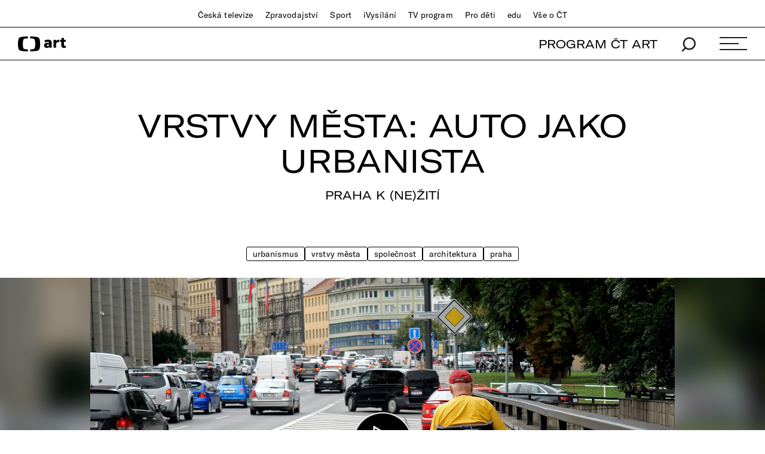

--- FILE ---
content_type: text/plain; charset=utf-8
request_url: https://events.getsitectrl.com/api/v1/events
body_size: 558
content:
{"id":"66fe09cad2d0055e","user_id":"66fe09cad2e5c07c","time":1769394875211,"token":"1769394875.fa68f73a4c8d4d55aa369d2157a27488.8f4dd767ad99673e719c4eaaf7eb5ba5","geo":{"ip":"18.220.35.170","geopath":"147015:147763:220321:","geoname_id":4509177,"longitude":-83.0061,"latitude":39.9625,"postal_code":"43215","city":"Columbus","region":"Ohio","state_code":"OH","country":"United States","country_code":"US","timezone":"America/New_York"},"ua":{"platform":"Desktop","os":"Mac OS","os_family":"Mac OS X","os_version":"10.15.7","browser":"Other","browser_family":"ClaudeBot","browser_version":"1.0","device":"Spider","device_brand":"Spider","device_model":"Desktop"},"utm":{}}